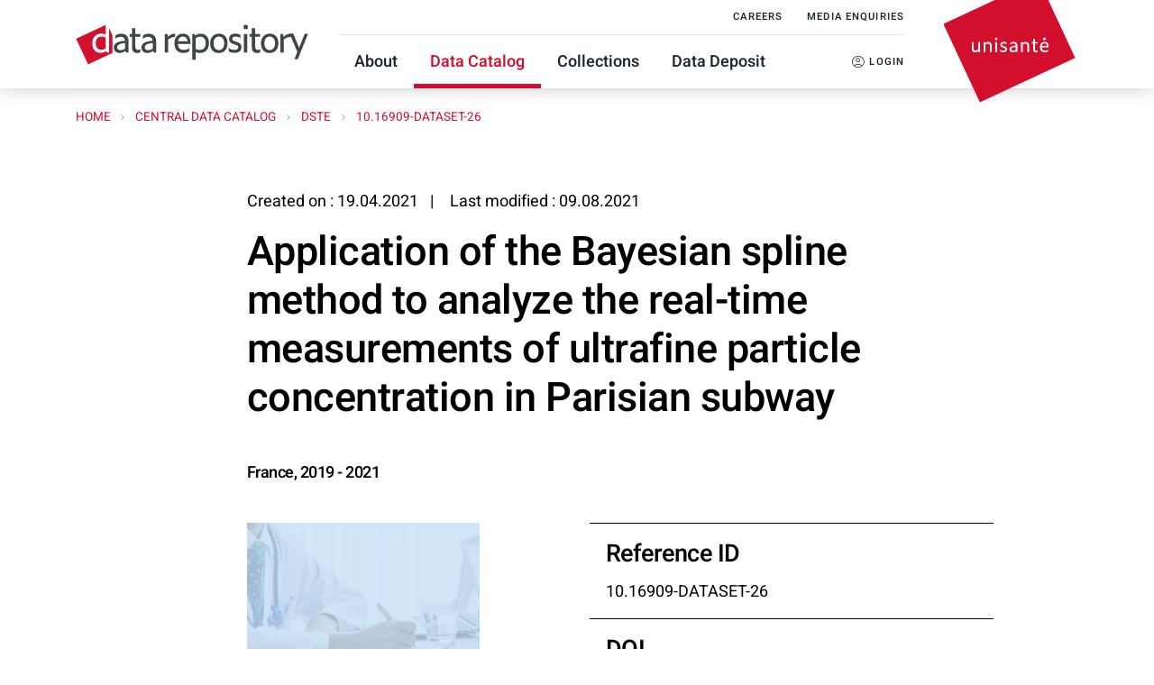

--- FILE ---
content_type: text/html; charset=UTF-8
request_url: https://data.unisante.ch/catalog/30
body_size: 49932
content:
<!DOCTYPE html>
<html lang="en">

<head>
    <meta charset="utf-8">
<meta http-equiv="X-UA-Compatible" content="IE=edge">
<meta name="viewport" content="width=device-width, initial-scale=1">

<title>France - Application of the Bayesian spline method to analyze the real-time measurements of ultrafine particle concentration in Parisian subway - Unisanté Data repository</title>
<link rel="shortcut icon" href="https://data.unisante.ch/themes/unisante/favicon.ico" type="image/vnd.microsoft.icon" />
<link rel="icon" sizes="16x16" type="image/png" href="https://data.unisante.ch/themes/unisante/dist/favicons/favicon-16x16.png">
<link rel="icon" sizes="32x32" type="image/png" href="https://data.unisante.ch/themes/unisante/dist/favicons/favicon-32x32.png">
<link rel="icon" sizes="96x96" type="image/png" href="https://data.unisante.ch/themes/unisante/dist/favicons/favicon-96x96.png">

<link rel="apple-touch-icon" href="https://data.unisante.ch/themes/unisante/dist/favicons/favicon-120x120.png">
<link rel="apple-touch-icon" sizes="152x152" href="https://data.unisante.ch/themes/unisante/dist/favicons/favicon-152x152.png">
<link rel="apple-touch-icon" sizes="167x167" href="https://data.unisante.ch/themes/unisante/dist/favicons/favicon-167x167.png">
<link rel="apple-touch-icon" sizes="180x180" href="https://data.unisante.ch/themes/unisante/dist/favicons/favicon-180x180.png">


<link href="https://data.unisante.ch/themes/unisante/fontawesome/css/all.css" rel="stylesheet">
<link href="https://data.unisante.ch/themes/unisante/css/jquery.mmenu.all.css?v03212019" rel="stylesheet">

<!--<link rel="stylesheet" href="--><!--/css/main.css">-->
<link rel="stylesheet" href="https://data.unisante.ch/themes/unisante/dist/css/style.css?v1">

<link rel="stylesheet" href="https://data.unisante.ch/themes/unisante/css/custom.css?v1">
<link rel="stylesheet" href="https://data.unisante.ch/themes/unisante/css/custom2.css?v1">
<link rel="stylesheet" href="https://data.unisante.ch/themes/unisante/css/variables.css?v07042021">




<script src="https://data.unisante.ch/javascript/jquery/jquery.js"></script>
<script src="https://data.unisante.ch/themes/unisante/dist/js/scripts-nojquery.min.js"></script>
<script src="https://data.unisante.ch/themes/unisante/js/popper.min.js"></script>
<script src="https://data.unisante.ch/themes/unisante/js/bootstrap.min.js"></script>

<meta name="msapplication-TileColor" content="#ffffff">
<meta name="theme-color" content="#ffffff">

<script>
    var CI = {'base_url': 'https://data.unisante.ch/'};

    if (top.frames.length!=0) {
        top.location=self.document.location;
    }

    $(document).ready(function()  {
        /*global ajax error handler */
        $( document ).ajaxError(function(event, jqxhr, settings, exception) {
            if(jqxhr.status==401){
                window.location=CI.base_url+'/auth/login/?destination=catalog/';
            }
            else if (jqxhr.status>=500){
                alert(jqxhr.responseText);
            }
        });

    }); //end-document-ready

</script>


<script type="text/javascript" src="https://data.unisante.ch/javascript/linkify.min.js?v=012026"></script><script type="text/javascript" src="https://data.unisante.ch/javascript/linkify-jquery.min.js?v=012026"></script><script type="text/javascript" src="https://data.unisante.ch/javascript/pym.v1.min.js?v=012026"></script><script type="application/ld+json">
    {
    "@context": "https://schema.org/",
    "@type": "Dataset",
    "name": "Application of the Bayesian spline method to analyze the real-time measurements of ultrafine particle concentration in Parisian subway - France",
    "description": "Abstract\r\n---------------------------\r\n\r\nBackground\nAir pollution in subway environment is a growing concern as it often exceeds WHO recommendations for indoor air quality. Ultrafine particles (UFP), for which there is still no regulation, neither standardized exposure monitoring method, are the strongest contributor to this pollution when the number concentration is used as exposure metric.\nObjectives \nWe aimed to assess the real-time UFP number concentration in the personal breath zone (PBZ) of three types of underground Parisian subway professionals and analyze it using a novel Bayesian spline approach. Consecutively, we investigate the effect of jobs, week days, subway stations, worker location and some events on UFP number concentration. \nMethods \nThe data collection procedure, originating from a longitudinal study, lasted for a total duration of 6 weeks from 7 October 2019 to 15 November 2019, two weeks per type of subway professionals. Time-series were built from the real-time particle number concentration (PNC) measured in the PBZ of professionals during their work-shifts. Complementarily, contextual information expressed as Station, Environment and Event variables were extracted from activity logbooks completed for every work-shift by study technicians. Subsequently, the Bayesian spline approach was applied to model PNC within a Bayesian framework as a function of the latter contextual information. \nResults\nOverall, the Bayesian spline approach seams well suited to model real-time personal PNC data. The model enabled estimating the differences in UFP exposure between subway professionals, between stations, and different locations. Our results suggest that the PNC is higher the closer to the subway tracks with the highest PNC at the subway station platforms. Studied events had a lesser influence, as well as the day of the week\nConclusion\nThe application of the Bayesian spline method to investigate the individual exposure to UFP in the underground subway setting was shown feasible. This method is informative for better documenting the magnitude and variability of UFP exposure and for understanding its determinants in view of its further regulation and control.\r\n\r\nGeographic coverage\r\n---------------------------\r\n\r\nParis, France\r\n\r\nAnalysis unit\r\n---------------------------\r\n\r\nParticle Number Concentration (#/cm3)\r\n\r\nKind of data\r\n---------------------------\r\n\r\nOne script of statistical analysis using R (Suppl_file_1_BUGS_model.R)\nThree csv files:\nThe first one (Suppl_file_2_Summary_airborne_sample.csv) presents the summary statistics of particle number concentration per time-series, sampling type and job. \nThe second file (Suppl_file_3_Summary_PNC_for_Day_Station_Environment_Event.csv) regroups the descriptive summary of Particulate Number Concentration (PNC) for the following variables: days, stations, environments and events.\nFinally, the third file (Suppl_file_4_Bayesian_Spline_coefficient.csv) presents the Summary statistics for coefficients \u03b4 and \u03c3(Day), Summary statistics for coefficients \u03bc\u03b4(Job) and \u03c3\u03b4(job), Summary statistics for coefficients \u03b1(Station) and Summary statistics for coefficients \u03b2(Environments).",
    "url": "https://data.unisante.ch/catalog/30",
    "sameAs": "https://data.unisante.ch/catalog/study/10.16909-DATASET-26",
    "identifier": "10.16909-DATASET-26",
    "includedInDataCatalog": {
        "@type": "DataCatalog",
        "name": "https://data.unisante.ch/"
    },
    "temporalCoverage": "2019-2021",
    "dateCreated": "2021-04-19T10:11:55+02:00",
    "dateModified": "2021-08-09T15:49:29+02:00",
    "spatialCoverage": {
        "@type": "Place",
        "name": "France"
    },
    "keywords": [
        "Subway",
        "Underground workplace",
        "Exposure",
        "Ultrafine particles",
        "Exposure assessment",
        "Bayesian Inference"
    ],
    "creator": [
        {
            "@type": "Organization",
            "name": "Guseva Canu, Irina"
        }
    ],
    "producer": [
        {
            "@type": "Organization",
            "name": "P\u00e9tremand, Remy"
        },
        {
            "@type": "Organization",
            "name": "Pascal Wild"
        },
        {
            "@type": "Organization",
            "name": "Camille Cr\u00e9z\u00e9"
        },
        {
            "@type": "Organization",
            "name": "Guillaume Suarez"
        },
        {
            "@type": "Organization",
            "name": "Sophie Besan\u00e7on"
        },
        {
            "@type": "Organization",
            "name": "Val\u00e9rie Jouannique"
        },
        {
            "@type": "Organization",
            "name": "Am\u00e9lie Debatisse"
        }
    ]
}</script></head>
<body>


    <!-- site header -->
    <header id="main-header" class="sticky-top z-3">
    <div class="container">

        <div class="logo-subsite">
            <a class="subsite-identity-link" href="/" title="Data repository" rel="home">
                <img src="/themes/unisante/dist/images/logos/logo-data-repository.svg" class="img-fluid" alt="Unisanté | Data repository">
            </a>
        </div>

        <div class="menus">

            <div id="nav-mobile" onclick="openCloseNav()"></div>

            <nav class="top-nav">
                <div class="top-header">
                    <div class="top-header-container">
                        <ul class="top-menu">
                            <li>
                                <a href="https://emploi.unisante.ch" title="Careers" target="_blank">Careers</a>
                            </li>
                            <li>
                                <a class="" href="https://www.unisante.ch/medias" title="Media enquiries" target="_blank">Media enquiries</a>
                            </li>
                        </ul>
                    </div>
                </div>
            </nav>


            <nav id="main-subsite-menu">
                <div class="navigation-container">
                    <!-- Start menus -->

        <ul id="subsite-main-menu">
                                                        <li class="item ">
                <a  class="" href="https://data.unisante.ch/about">About</a>
            </li>            
                                                        <li class="item active">
                <a  class="active" href="https://data.unisante.ch/catalog">Data Catalog</a>
            </li>            
                                                        <li class="item ">
                <a  class="" href="https://data.unisante.ch/collections">Collections</a>
            </li>            
                                                        <li class="item ">
                <a  class="" href="https://data.unisante.ch/datadeposit">Data Deposit</a>
            </li>            
        
    </ul>
<!-- Close Menus -->                    <ul id="subsite-main-menu-right" class="simple-list">
                        
<li class="item submenu">
            <a class="connect" href="https://data.unisante.ch/auth/login">
            <span class="icon icon-profile-circle"></span>
            Login        </a>
    </li>
<!-- /row -->
                    </ul>
                </div>
            </nav>
        </div>

        <div class="logo-unisante">
            <a href="https://unisante.ch/" title="Unisanté" rel="home">
                <img src="/themes/unisante/dist/images/logos/logo-unisante-accent.svg" alt="Unisanté | Unisanté">
            </a>
        </div>
    </div>

    <div class="subsite-menu-mobile">
        <div class="main-navigation">
            <nav id="navigation-top">
                <!-- Start menus -->

        <ul id="subsite-main-menu">
                                                        <li class="item ">
                <a  class="" href="https://data.unisante.ch/about">About</a>
            </li>            
                                                        <li class="item active">
                <a  class="active" href="https://data.unisante.ch/catalog">Data Catalog</a>
            </li>            
                                                        <li class="item ">
                <a  class="" href="https://data.unisante.ch/collections">Collections</a>
            </li>            
                                                        <li class="item ">
                <a  class="" href="https://data.unisante.ch/datadeposit">Data Deposit</a>
            </li>            
        
    </ul>
<!-- Close Menus -->            </nav>
            <div>
                <nav id="navigation-bottom">
                    <ul id="account-menu">
                        
<li class="has-sub-menu ">
            <a class="connect" href="https://data.unisante.ch/auth/login">
            <span class="icon icon-profile-circle"></span>
            Login        </a>
    </li>
<!-- /row -->
                    </ul>
                </nav>
            </div>
        </div>
    </div>
</header>

    <div class="breadcrumbs-container">
        <div class="container">
            <nav role="navigation" aria-labelledby="system-breadcrumb" class="breadcrumbs ">
                <ul class="breadcrumbs__item">
                    	                    	                <li class="breadcrumbs__item">
                    <a href="https://data.unisante.ch//">
                        Home                    </a>
                </li>
            
        
                            	                <li class="breadcrumbs__item">
                    <a href="https://data.unisante.ch//catalog">
                        Central Data Catalog                    </a>
                </li>
            
        
                            	                <li class="breadcrumbs__item">
                    <a href="https://data.unisante.ch//catalog/DSTE">
                        DSTE                    </a>
                </li>
            
        
                    
	                         <li class="breadcrumbs__item">
                    <a href="https://data.unisante.ch//catalog/30">
                        10.16909-DATASET-26                    </a>
                </li>
            
        
                            </ul>
            </nav>
        </div>
    </div>

    <!-- page body -->
    <main id="main-content">
        

<span
    id="dataset-metadata-info"
    data-repositoryid="DSTE"
    data-id="30"
    data-idno="10.16909-DATASET-26"
></span>



<style>
    .info-block {
        border-top: 1px solid black;
        padding: 1em;
    }
</style>


<section class="container pb-5">
    <div class="row">
        <div class="col-12 col-xl-8 offset-xl-2 mt-7">
            <p class="meta-info">
                <span class="meta-info__item">Created on : 19.04.2021</span>
                <span class="meta-info__item">Last modified : 09.08.2021</span>
            </p>
            <h1 class="h1">
                <span>Application of the Bayesian spline method to analyze the real-time measurements of ultrafine particle concentration in Parisian subway</span>
                            </h1>

            <h6 class="sub-title float-start" id="dataset-sub-title"><span id="dataset-country">France</span>, <span id="dataset-year">2019 - 2021</span></h6>
        </div>
    </div>

</section>


<section class="container">
    <div class="row">
        <div class="col-12 col-xl-3 offset-xl-2">
                            
                <figure class="">
                    <picture class="">
                        <source srcset="https://data.unisante.ch/files/images/box-menu-600x800px_prof_sante.jpg?v=1628516969" media="(min-width: 800px)">
                        <img src="https://data.unisante.ch/files/images/box-menu-600x800px_prof_sante.jpg?v=1628516969" alt="DSTE" title="Department of occupational and environmental health (DSTE)" class="img-fluid">
                    </picture>
                </figure>
                    </div>
        <div class="col-12 col-xl-5 offset-xl-1 pb-5">
            <div class="info-block">
                <h3 class="font--bold pe-1 mb-4">Reference ID</h3>
                <div>
                    <span>10.16909-DATASET-26</span>
                </div>
            </div>

            
                <div class="info-block">
                    <h3 class="font--bold pe-1 mb-4">DOI</h3>
                    <div>
                                                    <a target="_blank" href="https://doi.org/10.16909/DATASET/26">https://doi.org/10.16909/DATASET/26</a>
                                            </div>
                </div>
            

                            <div class="info-block">
                    <h3 class="font--bold pe-1 mb-4">Producer(s)</h3>
                    <div>
                        <span>Guseva Canu, Irina</span>
                    </div>
                </div>
                        
                                        <div class="info-block">
                    <h3 class="font--bold pe-1 mb-4">Collections</h3>
                    <div>
                                                    <span class="collection">
                                <span class="badge badge--success">Department of occupational and environmental health (DSTE)</span>
                            </span>
                                            </div>
                </div>
            
            <div class="info-block">
                <h3 class="font--bold pe-1 mb-4">Metadata</h3>
                <div>
                            <span class="me-2 link-col">

                                                                    <a href="https://data.unisante.ch/metadata/export/30/ddi" title="DDI Codebook (2.5)" class="tag-item tag-item--default tag-item--sm ">
                                        <span class="tag-item__inner">
                                            <span class="badge badge--primary">
                                                DDI/XML                                            </span>
                                        </span>
                                    </a>
                                
                                <a href="https://data.unisante.ch/metadata/export/30/json" title="JSON" class="tag-item tag-item--default tag-item--sm ">
                                    <span class="tag-item__inner">
                                        <span class="badge badge--primary">
                                            JSON                                        </span>
                                    </span>
                                </a>
                            </span>
                </div>
            </div>
        </div>
    </div>
</section>


<section class="section">
    <div class="container">
        
        <!-- Nav tabs -->
        <div class="tabs-container" id="tabs" role="tablist">
            <ul class="tabs-menu">
                                                                                <li class="tab-link current">
                            <a href="https://data.unisante.ch/catalog/30/study-description#tabs" role="tab" aria-selected="true" tabindex="-1" class="current">
                                Study Description                            </a>
                        </li>
                    
                                                                                                    <li class="tab-link ">
                            <a href="https://data.unisante.ch/catalog/30/related-materials#tabs" role="tab" aria-selected="false" tabindex="-1" class="">
                                Documentation                            </a>
                        </li>
                    
                                                                                <li class="tab-link ">
                            <a href="https://data.unisante.ch/catalog/30/get-microdata#tabs" role="tab" aria-selected="false" tabindex="-1" class="">
                                <span class="get-microdata icon-da-licensed"></span> Data access                            </a>
                        </li>
                    
                                                                            
                <!--review-->
                
            </ul>


            <div tabindex="0" role="tabpanel" id="tab-1" aria-labelledby="tab-1" class="tab-content current ">
	                                <div class="tab-body-no-sidebar-x"><div class="container-fluid study-metadata">
    <div class="row">
        <div class="col-lg-3 d-none d-lg-block">
            <div class="navbar-collapse sticky-top metadata-sidebar-container" style="top:150px;">
            <ul class="navbar-nav flex-column wb--full-width">
                            <li class="nav-item">                    
                    <a class="nav-link" href="#study_desc-title_statement">Identification</a>
                </li>
                            <li class="nav-item">                    
                    <a class="nav-link" href="#study_description-version">Version</a>
                </li>
                            <li class="nav-item">                    
                    <a class="nav-link" href="#study_desc1674579453273">Scope</a>
                </li>
                            <li class="nav-item">                    
                    <a class="nav-link" href="#study_desc1684331110642">Coverage</a>
                </li>
                            <li class="nav-item">                    
                    <a class="nav-link" href="#study_desc1684331430702">Producers and sponsors</a>
                </li>
                            <li class="nav-item">                    
                    <a class="nav-link" href="#study_desc1684332928200">Data collection</a>
                </li>
                            <li class="nav-item">                    
                    <a class="nav-link" href="#study_desc1684335103457">Data Access</a>
                </li>
                            <li class="nav-item">                    
                    <a class="nav-link" href="#study_desc1684335112393">Disclaimer and copyrights</a>
                </li>
                            <li class="nav-item">                    
                    <a class="nav-link" href="#doc_desc-title_statement">Metadata production</a>
                </li>
                        </ul>
            </div>
        </div>
        <div class="col-12 col-lg-9 wb-border-left">
            <div><div class="field-section-container section-identification pb-3"><h2 class="h3 field-section" id="study_desc-title_statement">Identification</h2><div class="section-content"><div class="mb-5 field field-study_desc.title_statement.idno">
    <div class="fw-bold field-title">Survey ID number</div>
    <div class="field-value">
                                    <span><p>10.16909-DATASET-26</p></span>
            
            </div>
</div>
<div class="mb-5 field field-study_desc.title_statement.title">
    <div class="fw-bold field-title">Title</div>
    <div class="field-value">
                                    <span><p>Application of the Bayesian spline method to analyze the real-time measurements of ultrafine particle concentration in Parisian subway</p></span>
            
            </div>
</div>
<div class="mb-5 field field-study_desc.title_statement.translated_title">
    <div class="fw-bold field-title">Translated Title</div>
    <div class="field-value">
                                    <span><p>Application de la méthode bayésienne avec splines pour analyser les mesures en temps réel de la concentration de particules ultrafines dans le métro parisien</p></span>
            
            </div>
</div>
<div class="table-responsive field field-study_desc_study_info_nation">
    <div class="fw-bold field-title">Country</div>
<div class="">
    <div class="main-table">
        <table class="table table-sm table-bordered table-striped table-condensed xsl-table table-grid ">
            <tr>
                        <th>Name</th>
                        <th>Country code</th>
                    </tr>
            <tr>
                            <td>            
                                                France                                    </td>
                            <td>            
                                                FR                                    </td>
            </tr>
        
</table>
    </div>
</div>
</div>

<div class="mb-5 field field-study_desc.study_info.abstract">
    <div class="fw-bold field-title">Abstract</div>
    <div class="field-value">
                                    <span><p>Background<br />
Air pollution in subway environment is a growing concern as it often exceeds WHO recommendations for indoor air quality. Ultrafine particles (UFP), for which there is still no regulation, neither standardized exposure monitoring method, are the strongest contributor to this pollution when the number concentration is used as exposure metric.<br />
Objectives<br />
We aimed to assess the real-time UFP number concentration in the personal breath zone (PBZ) of three types of underground Parisian subway professionals and analyze it using a novel Bayesian spline approach. Consecutively, we investigate the effect of jobs, week days, subway stations, worker location and some events on UFP number concentration.<br />
Methods<br />
The data collection procedure, originating from a longitudinal study, lasted for a total duration of 6 weeks from 7 October 2019 to 15 November 2019, two weeks per type of subway professionals. Time-series were built from the real-time particle number concentration (PNC) measured in the PBZ of professionals during their work-shifts. Complementarily, contextual information expressed as Station, Environment and Event variables were extracted from activity logbooks completed for every work-shift by study technicians. Subsequently, the Bayesian spline approach was applied to model PNC within a Bayesian framework as a function of the latter contextual information.<br />
Results<br />
Overall, the Bayesian spline approach seams well suited to model real-time personal PNC data. The model enabled estimating the differences in UFP exposure between subway professionals, between stations, and different locations. Our results suggest that the PNC is higher the closer to the subway tracks with the highest PNC at the subway station platforms. Studied events had a lesser influence, as well as the day of the week<br />
Conclusion<br />
The application of the Bayesian spline method to investigate the individual exposure to UFP in the underground subway setting was shown feasible. This method is informative for better documenting the magnitude and variability of UFP exposure and for understanding its determinants in view of its further regulation and control.</p></span>
            
            </div>
</div>
<div class="mb-5 field field-study_desc.study_info.data_kind">
    <div class="fw-bold field-title">Kind of Data</div>
    <div class="field-value">
                                    <span><p>One script of statistical analysis using R (Suppl_file_1_BUGS_model.R)<br />
Three csv files:<br />
The first one (Suppl_file_2_Summary_airborne_sample.csv) presents the summary statistics of particle number concentration per time-series, sampling type and job.<br />
The second file &amp;#40;Suppl_file_3_Summary_PNC_for_Day_Station_Environment_Event.csv&amp;#41; regroups the descriptive summary of Particulate Number Concentration (PNC) for the following variables: days, stations, environments and events.<br />
Finally, the third file &amp;#40;Suppl_file_4_Bayesian_Spline_coefficient.csv&amp;#41; presents the Summary statistics for coefficients δ and σ(Day), Summary statistics for coefficients μδ(Job) and σδ(job), Summary statistics for coefficients α(Station) and Summary statistics for coefficients β(Environments).</p></span>
            
            </div>
</div>
<div class="mb-5 field field-study_desc.study_info.analysis_unit">
    <div class="fw-bold field-title">Unit of Analysis</div>
    <div class="field-value">
                                    <span><p>Particle Number Concentration (#/cm3)</p></span>
            
            </div>
</div>
</div></div><div class="field-section-container section-version pb-3"><h2 class="h3 field-section" id="study_description-version">Version</h2><div class="section-content"><div class="mb-5 field field-study_desc.version_statement.version">
    <div class="fw-bold field-title">Version Description</div>
    <div class="field-value">
                                    <span><p>Version 1.0</p></span>
            
            </div>
</div>
<div class="mb-5 field field-study_desc.version_statement.version_date">
    <div class="fw-bold field-title">Version Date</div>
    <div class="field-value">
                                    <span><p>2021-04-19</p></span>
            
            </div>
</div>
</div></div><div class="field-section-container section-scope pb-3"><h2 class="h3 field-section" id="study_desc1674579453273">Scope</h2><div class="section-content"><div class="field-study_desc.study_info.keywords pb-3">
        <div class="fw-bold field-title">Keywords</div>
        <div class="field-value">
                            <span class="badge badge--primary">Subway</span>
                            <span class="badge badge--primary">Underground workplace</span>
                            <span class="badge badge--primary">Exposure</span>
                            <span class="badge badge--primary">Ultrafine particles</span>
                            <span class="badge badge--primary">Exposure assessment</span>
                            <span class="badge badge--primary">Bayesian Inference</span>
                    </div>
</div>
</div></div><div class="field-section-container section-coverage pb-3"><h2 class="h3 field-section" id="study_desc1684331110642">Coverage</h2><div class="section-content"><div class="mb-5 field field-study_desc.study_info.geog_coverage">
    <div class="fw-bold field-title">Geographic Coverage</div>
    <div class="field-value">
                                    <span><p>Paris, France</p></span>
            
            </div>
</div>
</div></div><div class="field-section-container section-producers_sponsors pb-3"><h2 class="h3 field-section" id="study_desc1684331430702">Producers and sponsors</h2><div class="section-content"><div class="table-responsive field field-study_desc_authoring_entity">
    <div class="fw-bold field-title">Primary investigators</div>
<div class="">
    <div class="main-table">
        <table class="table table-sm table-bordered table-striped table-condensed xsl-table table-grid ">
            <tr>
                        <th>Name</th>
                        <th>Affiliation</th>
                    </tr>
            <tr>
                            <td>            
                                                Guseva Canu, Irina                                    </td>
                            <td>            
                                                Center for Primary Care and Public Health (Unisanté), Department of occupational and environmental health (DSTE)                                    </td>
            </tr>
        
</table>
    </div>
</div>
</div>

<div class="table-responsive field field-study_desc_production_statement_producers">
    <div class="fw-bold field-title">Producers</div>
<div class="">
    <div class="main-table">
        <table class="table table-sm table-bordered table-striped table-condensed xsl-table table-grid ">
            <tr>
                        <th>Name</th>
                        <th>Affiliation</th>
                        <th>Role</th>
                    </tr>
            <tr>
                            <td>            
                                                Pétremand, Remy                                    </td>
                            <td>            
                                                Center for Primary Care and Public Health (Unisanté), Department of occupational and environmental health (DSTE)                                    </td>
                            <td>            
                                                Investigator, first author                                    </td>
            </tr>
        <tr>
                            <td>            
                                                Pascal Wild                                    </td>
                            <td>            
                                                Center for Primary Care and Public Health (Unisanté), Department of occupational and environmental health (DSTE)                                    </td>
                            <td>            
                                                Investigator, co-author                                    </td>
            </tr>
        <tr>
                            <td>            
                                                Camille Crézé                                    </td>
                            <td>            
                                                Center for Primary Care and Public Health (Unisanté), Department of occupational and environmental health (DSTE)                                    </td>
                            <td>            
                                                Investigator, co-author                                    </td>
            </tr>
        <tr>
                            <td>            
                                                Guillaume Suarez                                    </td>
                            <td>            
                                                Center for Primary Care and Public Health (Unisanté), Department of occupational and environmental health (DSTE)                                    </td>
                            <td>            
                                                Investigator, co-author                                    </td>
            </tr>
        <tr>
                            <td>            
                                                Sophie Besançon                                    </td>
                            <td>            
                                                Régie autonome des transports parisiens (RATP)                                    </td>
                            <td>            
                                                Investigator, co-author                                    </td>
            </tr>
        <tr>
                            <td>            
                                                Valérie Jouannique                                    </td>
                            <td>            
                                                Régie autonome des transports parisiens (RATP)                                    </td>
                            <td>            
                                                Investigator, co-author                                    </td>
            </tr>
        <tr>
                            <td>            
                                                Amélie Debatisse                                    </td>
                            <td>            
                                                Régie autonome des transports parisiens (RATP)                                    </td>
                            <td>            
                                                Investigator, co-author                                    </td>
            </tr>
        
</table>
    </div>
</div>
</div>

<div class="table-responsive field field-study_desc_production_statement_funding_agencies">
    <div class="fw-bold field-title">Funding Agency/Sponsor</div>
<div class="">
    <div class="main-table">
        <table class="table table-sm table-bordered table-striped table-condensed xsl-table table-grid ">
            <tr>
                        <th>Name</th>
                    </tr>
            <tr>
                            <td>            
                                                Center for Primary Care and Public Health                                    </td>
            </tr>
        <tr>
                            <td>            
                                                Régie autonome des transports parisiens                                    </td>
            </tr>
        
</table>
    </div>
</div>
</div>

</div></div><div class="field-section-container section-data_collection pb-3"><h2 class="h3 field-section" id="study_desc1684332928200">Data collection</h2><div class="section-content"><div class="table-responsive field field-study_desc_study_info_coll_dates">
    <div class="fw-bold field-title">Dates of Data Collection</div>
<div class="">
    <div class="main-table">
        <table class="table table-sm table-bordered table-striped table-condensed xsl-table table-grid ">
            <tr>
                        <th>Start</th>
                        <th>End</th>
                    </tr>
            <tr>
                            <td>            
                                                2019-09-01                                    </td>
                            <td>            
                                                2021-03-30                                    </td>
            </tr>
        
</table>
    </div>
</div>
</div>

</div></div><div class="field-section-container section-access_policy pb-3"><h2 class="h3 field-section" id="study_desc1684335103457">Data Access</h2><div class="section-content"><div class="table-responsive field field-study_desc_data_access_dataset_use_contact">
    <div class="fw-bold field-title">Access authority</div>
<div class="">
    <div class="main-table">
        <table class="table table-sm table-bordered table-striped table-condensed xsl-table table-grid ">
            <tr>
                        <th>Name</th>
                        <th>Affiliation</th>
                        <th>Email</th>
                    </tr>
            <tr>
                            <td>            
                                                Racine, Céline (Repository manager)                                    </td>
                            <td>            
                                                Center for Primary Care and Public Health (Unisanté), University of Lausanne, Switzerland                                    </td>
                            <td>            
                                                dfri.data@unisante.ch                                    </td>
            </tr>
        
</table>
    </div>
</div>
</div>

<div class="mb-5 field field-study_desc.data_access.dataset_use.cit_req">
    <div class="fw-bold field-title">Citation requirements</div>
    <div class="field-value">
                                    <span><p>Rémy Pétremand, Pascal Wild, Guillaume Suarez, Sophie Besançon, Valérie Jouannique, Amélie Debatisse, Guseva Canu, Irina. Application of the Bayesian spline method to analyze the real-time measurements of ultrafine particle concentration in Parisian subway. Supplementary material files. Center for Primary Care and Public Health (Unisanté), University of Lausanne, Switzerland. Version 1.0 of the licensed dataset (April 2021), provided by the Unisanté Research Data Repository. DOI:10.16909/DATASET/26</p></span>
            
            </div>
</div>
</div></div><div class="field-section-container section-disclaimer_copyright pb-3"><h2 class="h3 field-section" id="study_desc1684335112393">Disclaimer and copyrights</h2><div class="section-content"><div class="mb-5 field field-study_desc.data_access.dataset_use.disclaimer">
    <div class="fw-bold field-title">Disclaimer</div>
    <div class="field-value">
                                    <span><p>The user of the data acknowledges that the original collector of the data, the authorized distributor of the data, and the relevant funding agency bear no responsibility for use of the data or for interpretations or inferences based upon such uses.</p></span>
            
            </div>
</div>
<div class="mb-5 field field-study_desc.production_statement.copyright">
    <div class="fw-bold field-title">Copyright</div>
    <div class="field-value">
                                    <span><p>(c) 2021, Center for Primary Care and Public Health (Unisanté), University of Lausanne, Switzerland and Régie autonome des transports parisiens (RATP)</p></span>
            
            </div>
</div>
</div></div></div><div><div class="field-section-container section-metadata_production pb-3"><h2 class="h3 field-section" id="doc_desc-title_statement">Metadata production</h2><div class="section-content"><div class="mb-5 field field-doc_desc.idno">
    <div class="fw-bold field-title">DDI Document ID</div>
    <div class="field-value">
                                    <span><p>10.16909-DATASET-26</p></span>
            
            </div>
</div>
<div class="table-responsive field field-doc_desc_producers">
    <div class="fw-bold field-title">Producers</div>
<div class="">
    <div class="main-table">
        <table class="table table-sm table-bordered table-striped table-condensed xsl-table table-grid ">
            <tr>
                        <th>Name</th>
                        <th>Role</th>
                    </tr>
            <tr>
                            <td>            
                                                Center for Primary Care and Public Health (Unisanté), University of Lausanne, Switzerland                                    </td>
                            <td>            
                                                Data publisher                                    </td>
            </tr>
        
</table>
    </div>
</div>
</div>

<div class="field-section-container section-metadata version pb-3"><h2 class="h3 field-section" id="doc_description1684333414594">Metadata version</h2><div class="section-content"><div class="mb-5 field field-doc_desc.version_statement.version">
    <div class="fw-bold field-title">DDI Document version</div>
    <div class="field-value">
                                    <span><p>Version 1.0 (December 2020)</p></span>
            
            </div>
</div>
</div></div></div></div></div>        </div>
    </div>
</div>

<script>
    $(function() {
        $(".study-metadata").linkify();
    });


    // Open first metadata-container study-desc-section.
    // Sélectionnez toutes les sections .section-content.
    var sectionsContent = $(".field-section-container .section-content");
    sectionsContent.hide();

    var sectionContent = $(".field-section-container:first .section-content");
    sectionContent.show();

    // Sélectionnez tous les éléments h2 à l'intérieur des div avec la classe study-desc-section.
    $(".field-section-container h2").click(function() {
        // Trouvez la section-content qui est un frère de l'élément h2 cliqué.
        var sectionContent = $(this).siblings(".section-content");

        // Inversez l'état d'affichage de section-content.
        sectionContent.slideToggle();
    });

    // On click on navbar-nav left.
    $("ul.navbar-nav a").click(function() {

        // Get anchor (ex: "#metadata-identification").
        var link = $(this).attr("href");
        console.log(link);
        var targetAnchor = link.substring(link.indexOf("#")+1);

        // Get element by ID.
        var targetSection = $('#'+targetAnchor);
        console.log('to: ');
        console.log(targetSection);
        var sectionContent = targetSection.siblings(".section-content");

        // set down.
        sectionContent.slideDown();

    });

</script>    

<style>

/*.study-metadata h2{
    border-bottom:1px solid #e8e8e8;
    padding-bottom:5px;
    margin-bottom:25px;
    padding-top:20px;
}
.study-metadata .field-title{
    text-transform: uppercase;
    margin-top:15px;
    font-weight:bold;
}

.study-metadata h4.field-title{
    margin-top:0px;
}
*/
.field-section-container .field-section-container h2{
    font-size:22px;
}

.badge-tags{
    font-size:14px!important;
}
</style></div>
	                        </div>
        <!-- end nav tabs -->
        </div>
    </div>
</section>


<section class="section mt-8 mb-7">
    <div class="container">
	    	                <a href="https://data.unisante.ch/catalog/30/pdf-documentation" title="Study description in PDF" class="badge badge-primary">
               Study description in PDF            </a><br><br>
	    
        <a class="btn btn--secondary" href="https://data.unisante.ch/catalog">
            Back to Catalog        </a>

    </div>
</section>



<!--survey summary resources-->
<script>
    function toggle_resource(element_id){
        $("#"+element_id).parent(".resource").toggleClass("active");
        $("#"+element_id).toggle();
    }

    $(document).ready(function () {
        bind_behaviours();

        $(".show-datafiles").click(function(){
            $(".data-files .hidden").removeClass("hidden");
            $(".show-datafiles").hide();
            return false;
        });

        //setup bootstrap scrollspy
        $("body").attr('data-spy', 'scroll');
        $("body").attr('data-target', '#dataset-metadata-sidebar');
        $("body").attr('data-offset', '0');
        $("body").scrollspy('refresh');

    });

    function bind_behaviours() {
        //show variable info by id
        $(".resource-info").unbind('click');
        $(".resource-info").click(function(){
            if($(this).attr("id")!=''){
                toggle_resource('info_'+$(this).attr("id"));
            }
            return false;
        });
    }
</script><!--        <div class="back-to-top-wrapper"><a href="#main-header" aria-label="Scroll to top" class="back-to-top-btn back-to-top-btn--outline back-to-top-btn--fixed "><svg viewBox="0 0 24 24" xmlns="http://www.w3.org/2000/svg" class="back-to-top-btn__icon icon icon--base icon--ChevronUp "><path xmlns="http://www.w3.org/2000/svg" d="m19.044 14.731-6.669-3.85-6.669 3.85-.375-.649 7.044-4.067 7.044 4.067z"></path></svg></a></div>-->
    </main>

    <!-- page footer -->
    <footer role="contentinfo" id="footer-subsite" class="footer-subsite">
    <div class="footer-subsite__content">
        <div class="container">

            <div class="row d-flex">
                <div class="col-6">
                    <a href="https://data.unisante.ch" title="Site data repository Unisanté" class="footer__unisante__logo_link footer__unisante__logo_link--website">
                        <img class="footer-subsite__img footer-subsite__img--website" src="/themes/unisante/dist/images/logos/logo-data-repository.svg" alt="Logo Data repository Unisanté" title="Data repository">
                    </a>
                </div>
                <div class="col-6 text-end">
                    <a href="https://www.unisante.ch" title="Visitez le site Unisante.ch" class="footer__unisante__logo_link footer__unisante__logo_link--unisante">
                        <img class="footer-subsite__img footer-subsite__img--unisante" src="/themes/unisante/dist/images/logos/logo-accent-footer.svg" alt="Logo Unisanté" title="Unisanté">
                    </a>
                </div>
            </div>

            <div class="row justify-content-between footer__dynamic_content">
                <div class="col-12 col-sm-6 offset-sm-3 offset-lg-0 col-lg-3 mt-5 mt-lg-0 text-center text-lg-start">
                    <div class="footer__column_title">Center for Primary Care and Public Health (Unisanté), University of Lausanne, Switzerland</div>
                    <p>Route de la Corniche 21<br>1010 Lausanne<br>Switzerland</p> <a href="mailto:udd.data@unisante.ch" class="btn btn--secondary">Contact us</a>
                </div>

                <div class="col-12 col-sm-6 offset-sm-3 offset-lg-0 col-lg-3 mt-5 mt-lg-0 text-center text-lg-start">

                    <div class="footer-social-networks">

                        <div class="footer-social-network__title">
                            Follow us
                        </div>

                        <div class="footer-social-network__content">
                            <a class="footer-social-network__link" href="https://www.instagram.com/unisantevd/?hl=fr" title="Instagram">
                                <span class="footer-social-network__icon icon-instagram"></span>
                            </a>
                            <a class="footer-social-network__link" href="https://www.linkedin.com/company/unisantelausanne" title="Linkedin">
                                <span class="footer-social-network__icon icon-linkedin"></span>
                            </a>
                            <a class="footer-social-network__link" href="https://www.facebook.com/UnisanteVD" title="Facebook">
                                <span class="footer-social-network__icon icon-facebook"></span>
                            </a>
                            <a class="footer-social-network__link" href="https://www.youtube.com/channel/UC5r9DTAs18cX_-40tyERHsA" title="YouTube">
                                <span class="footer-social-network__icon icon-player-youtube"></span>
                            </a>
                        </div>

                    </div>
                </div>
            </div>
        </div>
    </div>

    <div class="footer__sub-content">
        <div class="container footer__sub-content__container">
            <p class="footer__sub-content__copyright">© 2026 Unisanté, All rights reserved.</p>
        </div>
    </div>

</footer>

</body>

</html>

--- FILE ---
content_type: text/css
request_url: https://data.unisante.ch/themes/unisante/css/custom.css?v1
body_size: 29977
content:
@charset "UTF-8";
/**** Mixin utilisé pour le site des cours santé (gestion des thème de couleurs des catégories de cours) ****/
/***** REPLACE BY box-shadow-generator *****/
/***** END *****/
[id] {
  scroll-margin-top: 6em;
}

/* ========= MISC =========== */
/**** data access icons ****/
.icon-da-data_enclave {
  background: url("../images/custom-policy-round-32x32.svg") no-repeat 0 2px;
  width: 12px;
  height: 14px;
  display: inline-block;
  background-size: 12px;
}

.icon-da-direct {
  background: url("../images/direct-download-32.svg") no-repeat 0 2px;
  width: 12px;
  height: 14px;
  display: inline-block;
  background-size: 12px;
}

.icon-da-open {
  background: url("../images/open-data-32.svg") no-repeat 0 2px;
  width: 12px;
  height: 14px;
  display: inline-block;
  background-size: 12px;
}

.icon-da-public {
  background: url("../images/public-use-round-32x32.svg") no-repeat 0 2px;
  width: 12px;
  height: 14px;
  display: inline-block;
  background-size: 12px;
}

.icon-da-licensed {
  background: url("../images/licensed-round-32x32.svg") no-repeat 0 2px;
  width: 12px;
  height: 14px;
  display: inline-block;
  background-size: 12px;
}

.icon-da-remote {
  background: url("../images/external-round-32x32.svg") no-repeat 0 2px;
  width: 12px;
  height: 14px;
  display: inline-block;
  background-size: 12px;
}

.icon-da-data_na,
.icon-da- {
  background: url("../images/not-available-round-32x32.svg") no-repeat 0 2px;
  width: 12px;
  height: 14px;
  display: inline-block;
  background-size: 12px;
}

.filters-container .sidebar-filter {
  padding-bottom: 20px;
}

.icon-toggle,
.icon-collapsed,
.icon-expand {
  font-family: "Font Awesome 5 Free" !important;
  font-weight: 900;
}

.list-ul li::before, ul li::before {
  content: none;
}

.items-per-page span {
  text-decoration: underline;
  cursor: pointer;
  color: #4d8baf;
}

.badge i {
  padding-left: 9px;
  margin-top: -3px;
}

subsite-navbar .nav-item > .link.active-trail::before, .subsite-navbar .nav-item > .link.active::before {
  background: #d20f2c;
}

.btn--border {
  border: 1px solid;
}

.btn--fix {
  margin-top: 9px;
}

ul.tabs a {
  text-decoration: none;
}

.form-group.form-group {
  margin-top: 10px;
}

table.table--valign tr td, table.table--valign tr th {
  vertical-align: middle;
}
table.table--valign label {
  margin: 0;
}

table tr th > a {
  color: #1a272f;
}
table tr td > a {
  color: #d20f2c;
}

.navbar-collapse .navbar-nav .nav-item {
  margin-bottom: 0.2em;
}
.navbar-collapse .navbar-nav .nav-item a.btn--desc {
  text-decoration: none;
  display: inline-flex;
  align-items: center;
  padding: 1rem;
  line-height: 1.25;
  border-radius: 0.125rem;
}

/*----------------------------------------*\
  Meta Info
\*----------------------------------------*/
.meta-info {
  font-size: 0.875rem;
}

@media (min-width: 1280px) {
  .meta-info {
    font-size: 1rem;
  }
}
@media (min-width: 1920px) {
  .meta-info {
    font-size: 1.125rem;
  }
}
.meta-info__item:not(:last-child):after {
  content: "|";
  padding-left: 0.5rem;
  padding-right: 0.5rem;
}

@media (min-width: 1024px) {
  .meta-info__item:not(:last-child):after {
    padding-left: 0.75rem;
    padding-right: 0.75rem;
  }
}
/*----------------------------------------*\
  Download Item
\*----------------------------------------*/
.abstract {
  display: none;
  margin-bottom: 10px;
  margin-top: 10px;
}

.resource {
  border-bottom: 1px solid;
}

.resource-info {
  cursor: pointer;
}

.resources fieldset {
  margin-bottom: 2em;
}

.resources .resource .icon-collapsed {
  display: none;
}

.resources .active .icon-collapsed {
  display: inline-block;
}

.resources .active .icon-expand {
  display: none;
}

.download-item {
  display: flex;
  width: 100%;
  padding-left: 0px;
  padding-bottom: 1rem;
  padding-top: 1rem;
  border-bottom-width: 1px;
  border-color: var(--color-secondary-200);
  text-align: left;
  color: inherit;
  text-decoration-line: none;
}

/* override general styling for links in main */
.bg--secondary-50 .download-item {
  border-color: var(--color-secondary-300);
}

.accordion .download-item:last-of-type {
  margin-bottom: 1rem;
  border-bottom-width: 0px;
}

.download-item__icon {
  margin-top: -0.25rem;
  margin-bottom: -0.25rem;
  margin-left: -0.25rem;
  padding-right: 0.25rem;
}

@media (min-width: 768px) {
  .download-item__icon {
    padding-right: 0.5rem;
  }
}
.download-item__icon {
  color: var(--color-primary-600);
  height: 1.75rem;
}

@media (min-width: 768px) {
  .download-item__icon {
    height: 2rem;
  }
}
@media (min-width: 1024px) {
  .download-item__icon {
    height: 2.25rem;
  }
}
.download-item__meta-info {
  padding-top: 0.75rem;
}

.download-item__meta-divider {
  padding-left: 0.75rem;
  padding-right: 0.75rem;
}

.survey-row {
  padding: 1.5rem;
  border: 1px solid transparent;
}

.survey-row.pb-3 {
  padding-bottom: 1.5rem !important;
}

.survey-row.border-bottom {
  /* border-bottom: 1px solid transparent !important; */
  border-radius: 0;
}

.survey-row .study-idno {
  color: var(--wbg-lightgray) !important;
  font-size: 0.8rem;
}

.survey-row .survey-stats {
  color: var(--wbg-lightgray);
}

.citation-row .study-country,
.citation-row .sub-title,
.citation-row .owner-collection,
.citation-row .survey-stats,
.survey-row .study-country,
.survey-row .sub-title,
.survey-row .owner-collection,
.survey-row .survey-stats {
  margin: 0.5rem auto;
}

.survey-row .owner-collection .coll-sep {
  color: #dee2e6;
}

.survey-row.wb-featured {
  /* opacity: 1;
  background-color: var(--color-highlight-bg);
  border: 1px solid var(--color-highlight) !important; */
  padding-left: 45px;
  border-bottom: 0px !important;
  margin-bottom: 0px !important;
}

.survey-row:hover {
  /*background: none;*/
  /* opacity: .9; */
}

.survey-row.wb-featured .wb-featured-mark {
  /* position: absolute;
  bottom: 1rem;
  right: 1.5rem;
  z-index: 100; */
  font-size: 0.9rem;
  padding: 0.5rem;
  margin-bottom: 1.5rem;
  margin-left: -25px;
}

.survey-row.wb-featured .wb-featured-mark > i {
  margin-right: 0.5rem;
}

.wb-card-title a > i {
  line-height: 1.2;
  margin-right: 0.3rem;
  margin-left: -1.5rem;
}

/* Make button, badges and rest element look alike within this area */
.wb-license-classification {
  display: flex;
  flex-direction: row;
  align-items: center;
}

.wb-license-classification .btn-sm,
.wb-license-classification .badge,
.wb-license-classification .btn-data-access {
  padding: 0.25rem 0.5rem !important;
  font-size: 0.8rem;
  line-height: 1rem;
}

.wb-license-classification .btn,
.wb-license-classification .wb-badge {
  display: flex;
  flex-direction: row;
  flex-wrap: nowrap;
  align-items: center;
  border: 1px solid #495057;
  font-weight: normal;
}

.wb-license-classification .btn > i {
  width: 13px;
  height: 13px;
  background-size: 13px;
  background-position: 0 0;
  margin-right: 0.25rem;
}

.wb-license-classification .entry-flags {
  display: flex;
}

.wb-license-classification .entry-flags > * {
  margin-right: 0.5rem;
}

/* Icon Bagdes */
.badge.wb-badge-icon {
  display: block;
  width: 24px;
  height: 24px;
  background-size: 24px;
}

.wb-badge-api {
  background: url(../images/icons/api.svg) 0 0 no-repeat;
}

.wb-col-media {
  justify-content: right;
  display: flex;
}

.wb-col-media > * {
  flex-grow: 1;
}

/*
 * License buttons
 * TODO: Collect all the licenses
 * TODO: Use the color from the Icon see #201
 */
/*
.btn-data-license-remote,
.btn-data-license-remote:hover {
  color: $color-gray-white;
  background-color: var(--color-button-primary);
  border-color: var(--color-button-primary);
}

.btn-data-license-data_na,
.btn-data-license-data_na:hover {
  color: $color-gray-white;
  background-color: var(--color-button-danger);
  border-color: var(--color-button-danger);
}

.btn-data-license-licensed,
.btn-data-license-licensed:hover {
  color: $color-gray-white;
  background-color: var(--color-button-warning);
  border-color: var(--color-button-warning);
}

.btn-data-license-open,
.btn-data-license-open:hover {
  color: $color-gray-white;
  background-color: var(--color-button-accent-01);
  border-color: var(--color-button-accent-01);
}

.btn-data-license-direct,
.btn-data-license-direct:hover {
  color: $color-gray-white;
  background-color: var(--color-button-accent-04);
  border-color: var(--color-button-accent-04);
}

.btn-data-license-public,
.btn-data-license-public:hover {
  color: $color-gray-white;
  background-color: var(--color-button-accent-03);
  border-color: var(--color-button-accent-03);
}
*/
.btn.btn-data-access > i,
.badge.wb-data-access > i {
  width: 17px;
  height: 17px;
  background-size: 13px;
  background-position: 2px 2px;
  margin-right: 0.5rem;
  background-color: #ffffff;
  border-radius: 3px;
}

.wb-badge-outline.wb-badge-data-class,
.wb-badge-outline.wb-badge-data-class:hover {
  color: var(--wbg-gray);
  border-color: var(--wbg-gray);
  font-weight: normal;
}

.wb-badge-outline.wb-badge-data-class.wb-badge-data-class-public,
.wb-badge-outline.wb-badge-data-class.wb-badge-data-class-public:hover {
  color: var(--color-button-accent-01);
  border-color: var(--color-button-accent-01);
}

.wb-badge-outline.wb-badge-data-class.wb-badge-data-class-official,
.wb-badge-outline.wb-badge-data-class.wb-badge-data-class-official:hover {
  color: var(--color-button-accent-03);
  border-color: var(--color-button-accent-03);
}

.wb-badge-outline.wb-badge-data-class.wb-badge-data-class-confidential,
.wb-badge-outline.wb-badge-data-class.wb-badge-data-class-confidential:hover {
  color: var(--color-button-accent-04);
  border-color: var(--color-button-accent-04);
}

.wb-license-classification > *:not(:first-child) {
  margin-left: 0.5rem;
}

.catalog-search-container .search-nav-tabs .nav-item .active {
  background-color: transparent;
  border: 0px;
  border-bottom: 3px solid red;
}

.catalog-search-container .dataset-type-label {
  text-transform: uppercase;
  color: gray;
  font-size: 10px;
  border: 1px solid gainsboro;
  padding: 3px;
  font-weight: normal !important;
}

.catalog-search-container #catalog-search-form {
  margin-top: 50px;
}

.catalog-search-container .search-box-container {
  position: relative;
}

.catalog-search-container .clear-search-button {
  position: absolute;
  right: 140px;
  top: 12px;
  z-index: 999;
  display: none;
}

.catalog-search-container .nav-tabs-auto-overflow {
  overflow-x: auto;
  overflow-y: hidden;
  display: -webkit-box;
  display: -moz-box;
  flex-wrap: nowrap;
}

.catalog-search-container .nav-tabs-auto-overflow > li {
  float: none;
}

.catalog-search-container .filters-container {
  width: 95%;
}

.catalog-search-container .navbar-toggler-filter,
.catalog-search-container .navbar-expand-filters {
  padding: 0px;
}

.catalog-search-container .btn-search-submit {
  padding-left: 30px;
  padding-right: 30px;
}

.catalog-search-container .type-count,
.catalog-search-container .type-count-all {
  color: #6c757d;
  display: block;
  font-weight: normal;
  margin-left: 17px;
}

.catalog-search-container .search-nav-tabs .nav-link {
  padding-bottom: 0px;
}

/* Chrome/Opera/Safari */
.catalog-search-container #search-keywords::-webkit-input-placeholder {
  color: #dee2e6;
}

/* Firefox 19+ */
.catalog-search-container #search-keywords::-moz-placeholder {
  color: #dee2e6;
}

/* IE 10+ */
.catalog-search-container #search-keywords:-ms-input-placeholder {
  color: #dee2e6;
}

/* Firefox 18- */
.catalog-search-container #search-keywords:-moz-placeholder {
  color: #dee2e6;
}

.catalog-search-container .round-bg {
  display: inline-block;
  border-radius: 60px !important;
  box-shadow: 0px 0px 2px #999;
  padding: 0.5em 0.6em;
  font-size: 25px;
}

.catalog-search-container .count {
  color: gray;
  font-size: smaller;
  display: inline;
}

.catalog-search-container .sidebar-filter .form-check-input {
  margin-top: 0.25rem;
}

.catalog-search-container .lnk-filter-all {
  color: #4d8baf;
  font-size: small;
  cursor: pointer;
}

.catalog-search-container .lnk-filter-all:hover {
  color: black;
}

.catalog-search-container .lnk-filter-reset {
  position: relative;
  cursor: pointer;
  color: #ffffff;
}
.catalog-search-container .lnk-filter-reset i {
  top: 2px;
  position: relative;
}
.catalog-search-container .lnk-filter-reset:hover {
  color: #d20f2c;
}

.catalog-search-container .fa-stack {
  font-size: 2em;
  color: #e5e5e5;
}

.catalog-search-container .collapsed .icon-expanded {
  display: none;
}

.catalog-search-container .collapsed .icon-collapsed {
  display: inherit;
}

.catalog-search-container .icon-collapsed {
  display: none;
}

.catalog-search-container .study-idno {
  color: gray;
  font-size: 12px;
}

.catalog-search-container .wb-card-title a:hover {
  text-decoration: none;
}

.catalog-search-container .variable-search .vrow {
  font-size: medium;
}

.catalog-search-container .variable-search .vrow .var-subtitle {
  color: gray;
  font-size: small;
}

.catalog-search-container .study-view-toggle a:hover,
.catalog-search-container .study-view-toggle .toggle_view {
  color: white;
}

.catalog-search-container .variable-comparison-popup {
  display: none;
}

.catalog-search-container .study-thumbnail {
  object-fit: cover;
  max-height: 180px;
  width: 100%;
}

.catalog-search-container .clear-disabled {
  display: none;
}

.catalog-search-container .survey-row .icon-da-sm {
  width: 14px;
  height: 14px;
  background-size: 12px;
}

.catalog-search-container .btn-data-access {
  font-size: small;
  padding: 0.12rem 0.5rem !important;
}

.catalog-search-container .entry-flags .badge {
  font-weight: normal;
}

.catalog-search-container .collection-thumbnail-container {
  display: inline-block;
  width: 100px;
  height: 100px;
  overflow: hidden;
  margin-right: 20px;
}

.catalog-search-container .collection-thumbnail-container img {
  width: 100%;
  position: relative;
  top: 50%;
  transform: translateY(-50%);
}

.catalog-search-container .collection-info .badge-pill {
  font-weight: normal;
  border: 1px solid gainsboro;
  font-size: 14px;
}

.catalog-search-container .collection-info h1 {
  font-size: 1.5em;
}

.catalog-search-container .items-container .form-check-label {
  font-size: 14px;
}

.field-section-container {
  display: block;
  width: 100%;
  padding-left: 0;
  padding-bottom: 1rem;
  padding-top: 1rem;
  text-align: left;
  color: inherit;
  text-decoration-line: none;
  border-bottom: 1px solid #e5e5e5;
}
.field-section-container .field-section-container {
  border-top: 1px solid #e5e5e5;
  border-bottom: none;
}
.field-section-container h2 {
  cursor: pointer;
}

#main-content a.nav-link {
  color: #d20f2c;
}
#main-content a.nav-link .type-count, #main-content a.nav-link .type-count-all {
  display: inline-block;
}

.field-value .badge {
  margin-bottom: 0.3rem;
}

/**** DATA CATALOG ****/
.wb-filter-title .fa {
  font-size: 75%;
}

.filter-list.selectdpicker.form-select .ts-control {
  min-width: 120px;
}

.navbar.navbar-expand-filters .filters-container .filter-title {
  font-weight: 600;
  line-height: 2.5em;
  padding: 0.5rem 1rem;
  display: flex;
  align-items: center;
  margin-bottom: 0.5rem;
  background-color: rgb(249, 251, 253);
}
.navbar.navbar-expand-filters .filters-container .filter-title span {
  text-transform: uppercase;
}
.navbar.navbar-expand-filters .filters-container .filter-title .fa {
  font-size: 90%;
  margin-right: 0.6em;
}
.navbar.navbar-expand-filters .filters-container .sidebar-filter {
  padding: 1rem;
  border-bottom: 1px solid #e5e5e5;
}
.navbar.navbar-expand-filters .filters-container .sidebar-filter:last-child {
  border-bottom: none;
}

.metadata-sidebar-container .nav .active {
  background: #e9ecef;
}

.study-metadata-page .page-header .nav-tabs .active a {
  background: white;
  font-weight: bold;
  border-top: 2px solid #0071bc;
  border-left: 1px solid gainsboro;
  border-right: 1px solid gainsboro;
}

.study-info-content {
  font-size: 14px;
}

.study-subtitle {
  font-size: 0.7em;
  margin-bottom: 10px;
}

.badge-outline {
  background: transparent;
  color: #03a9f4;
  border: 1px solid #9e9e9e;
}

.study-header-right-bar span {
  display: block;
  margin-bottom: 15px;
}

.study-header-right-bar {
  font-size: 14px;
  color: gray;
}

.get-microdata-btn {
  font-size: 14px;
}

/*.link-col .badge{*/
/*	font-size:14px;*/
/*	font-weight:normal;*/
/*	background:transparent;*/
/*	border:1px solid #9E9E9E;*/
/*	color:#03a9f4;*/
/*}*/
/*.link-col .badge:hover{*/
/*	background:#03a9f4;*/
/*	color:#ffffff;*/
/*}*/
.study-header-right-bar .stat {
  margin-bottom: 10px;
  font-size: small;
}

.study-header-right-bar .stat .stat-label {
  font-weight: bold;
  text-transform: uppercase;
}

.field-metadata__table_description__ref_country .field-value,
.field-metadata__study_desc__study_info__nation .field-value {
  max-height: 350px;
  overflow: auto;
}

.field-metadata__table_description__ref_country .field-value ::-webkit-scrollbar,
.field-metadata__study_desc__study_info__nation .field-value ::-webkit-scrollbar {
  -webkit-appearance: none;
  width: 7px;
}

.field-metadata__table_description__ref_country .field-value ::-webkit-scrollbar-thumb,
.field-metadata__study_desc__study_info__nation .field-value ::-webkit-scrollbar-thumb {
  border-radius: 4px;
  background-color: rgba(0, 0, 0, 0.5);
  box-shadow: 0 0 1px rgba(255, 255, 255, 0.5);
}

.variable-comparison-popup .wb-var-actions .btn.clear-variables {
  color: #d20f2c !important;
}

.fixed-bottom.variable-comparison-popup {
  color: #d20f2c;
  border-color: #d20f2c;
}
.fixed-bottom.variable-comparison-popup .wb-var-panel .wb-var-title {
  background: #d20f2c;
}
.fixed-bottom.variable-comparison-popup .wb-var-panel .wb-var-title .badge {
  margin-right: 0;
  margin-bottom: 0;
}
.fixed-bottom.variable-comparison-popup .wb-var-panel .wb-var-title .badge:hover {
  box-shadow: none;
}

table.table--valign .form-group-radio,
table.table--valign .form-group .form-group-checkbox {
  margin-bottom: 0.5em;
}
table.table--valign .form-group-radio label,
table.table--valign .form-group .form-group-checkbox label {
  margin-left: 1em;
}

.field-resources a,
a.survey-title {
  color: #d20f2c;
}

ul:not(.ul) {
  list-style: none;
  padding-left: 0;
}

.progress {
  min-width: 100px;
  height: 30px;
  position: relative;
  border: 1px solid #d20f2c;
  background-color: #ffffff;
  border-radius: 15px;
  overflow: hidden;
}
.progress .progress-bar {
  top: 0;
  left: 0;
  height: 100%;
  position: absolute;
  background-color: #d20f2c;
  border-radius: 15px 0 0 15px;
}
.progress .progress-text-container {
  position: absolute;
  top: 0;
  left: 0;
  height: 100%;
  width: 100%;
  display: flex;
  align-items: center;
  justify-content: center;
}
.progress .progress-text {
  color: rgb(45, 240, 211);
  mix-blend-mode: difference;
}

#steps .dd-progress-bar2 {
  display: flex;
}
@media (max-width: 767.98px) {
  #steps .dd-progress-bar2 {
    flex-wrap: wrap;
  }
}
#steps .dd-progress-bar2 .step {
  width: 100%;
  display: flex;
}
@media (max-width: 767.98px) {
  #steps .dd-progress-bar2 .step {
    height: 45px;
    margin-right: 0;
  }
}
#steps .dd-progress-bar2 .step .step-number {
  color: #d20f2c;
  margin-right: 1em;
}
#steps .dd-progress-bar2 .step .step-title,
#steps .dd-progress-bar2 .step .step-title a {
  color: #1a272f;
}
#steps .dd-progress-bar2 .step.active {
  border-color: #d20f2c;
}
#steps .dd-progress-bar2 .step.active .step-title,
#steps .dd-progress-bar2 .step.active .step-title a {
  color: #d20f2c;
}

.box-body a {
  color: #1a272f;
}
.box-body a:hover {
  color: #d20f2c;
}

.dd-body {
  margin-bottom: 3rem;
}
.dd-body .body-container .instruction-box {
  margin-bottom: 1rem;
}
@media (max-width: 767.98px) {
  .dd-body .action-buttons {
    display: flex;
    flex-wrap: wrap;
  }
}
@media (max-width: 767.98px) {
  .dd-body .action-buttons.buttons-group-right {
    float: left;
    width: 100%;
  }
}
@media (max-width: 767.98px) {
  .dd-body .action-buttons .import-data {
    width: 100%;
    margin-bottom: 0.5rem;
  }
}
@media (max-width: 767.98px) {
  .dd-body .action-buttons .expand-all,
  .dd-body .action-buttons .collapse-all {
    margin: 0;
    width: calc(50% - 0.25rem);
  }
}
@media (max-width: 767.98px) {
  .dd-body .action-buttons .expand-all {
    margin-right: 0.5rem;
  }
}
.dd-body .alert-warning .btn--primary {
  padding: 0 2em;
  font-weight: 500;
  line-height: 3em;
  text-align: center;
  display: inline-block;
  text-decoration: none;
  letter-spacing: 0.07em;
  text-transform: uppercase;
  font-size: 0.875rem;
  border-radius: 5px;
  transition: all ease-in-out 300ms;
  color: #ffffff !important;
  border: 1px solid #d20f2c !important;
  background-color: #d20f2c !important;
}
.dd-body .alert-warning .btn--primary:focus, .dd-body .alert-warning .btn--primary.focus {
  outline: 0;
  box-shadow: none;
}
.dd-body .alert-warning .btn--primary a {
  color: #ffffff !important;
}
.dd-body .alert-warning .btn--primary svg,
.dd-body .alert-warning .btn--primary svg use {
  fill: #ffffff !important;
}
.dd-body .alert-warning .btn--primary:hover, .dd-body .alert-warning .btn--primary:active {
  border-color: #ac0c24 !important;
  background-image: -webkit-linear-gradient(to bottom, #c40e29 0%, #ac0c24 100%);
  background-image: -moz-linear-gradient(to bottom, #c40e29 0%, #ac0c24 100%);
  background-image: -o-linear-gradient(to bottom, #c40e29 0%, #ac0c24 100%);
  background-image: linear-gradient(to bottom, #c40e29 0%, #ac0c24 100%);
}
.dd-body .alert-warning button.close > span {
  display: none;
}
.dd-body .alert-warning > h4 {
  margin-top: 0.5em;
}
.dd-body .alert-warning > div {
  margin: 1rem 0 !important;
}
.dd-body .alert-warning > div:last-child {
  margin-bottom: 0 !important;
}
.dd-body select {
  width: 100%;
  display: block;
  position: relative;
  width: 100%;
  line-height: 2em;
  border-radius: 5px;
  border: 1px solid #999;
  background-color: rgba(247, 248, 249, 0.3);
  padding: 0.375rem 0.75rem;
  transition: all ease-in-out 150ms;
}
.dd-body select:disabled {
  color: #ccc;
  border: 1px solid #ccc;
  background-color: #e5e5e5;
}
.dd-body .input-flex {
  width: 100%;
  line-height: 2em;
  border-radius: 5px;
  border: 1px solid #999;
  background-color: rgba(247, 248, 249, 0.3);
  padding: 0.375rem 0.75rem;
  transition: all ease-in-out 150ms;
}
.dd-body .input-flex:disabled {
  color: #ccc;
  border: 1px solid #ccc;
  background-color: #e5e5e5;
}
.dd-body .dd-edit-study-description .dd-study-section {
  background-color: #d20f2c;
}
.dd-body .save-container > a {
  padding: 0 1em;
  color: #1a272f;
  font-size: 14px;
  transition: all ease-in-out 300ms;
}
.dd-body .save-container > a:hover {
  color: #d20f2c;
  text-decoration: none;
}
.dd-body .btn-default,
.dd-body .submit-button {
  padding: 0 2em;
  font-weight: 500;
  line-height: 3em;
  text-align: center;
  display: inline-block;
  text-decoration: none;
  letter-spacing: 0.07em;
  text-transform: uppercase;
  font-size: 0.875rem;
  border-radius: 5px;
  transition: all ease-in-out 300ms;
  color: #ffffff !important;
  border: 1px solid #d20f2c !important;
  background-color: #d20f2c !important;
}
.dd-body .btn-default:focus, .dd-body .btn-default.focus,
.dd-body .submit-button:focus,
.dd-body .submit-button.focus {
  outline: 0;
  box-shadow: none;
}
.dd-body .btn-default a,
.dd-body .submit-button a {
  color: #ffffff !important;
}
.dd-body .btn-default svg,
.dd-body .btn-default svg use,
.dd-body .submit-button svg,
.dd-body .submit-button svg use {
  fill: #ffffff !important;
}
.dd-body .btn-default:hover, .dd-body .btn-default:active,
.dd-body .submit-button:hover,
.dd-body .submit-button:active {
  border-color: #ac0c24 !important;
  background-image: -webkit-linear-gradient(to bottom, #c40e29 0%, #ac0c24 100%);
  background-image: -moz-linear-gradient(to bottom, #c40e29 0%, #ac0c24 100%);
  background-image: -o-linear-gradient(to bottom, #c40e29 0%, #ac0c24 100%);
  background-image: linear-gradient(to bottom, #c40e29 0%, #ac0c24 100%);
}
.dd-body .btn-default-lg, .dd-body .btn-default--lg,
.dd-body .submit-button-lg,
.dd-body .submit-button--lg {
  font-size: 1rem;
  line-height: 1em;
}
.dd-body .btn-default-lg, .dd-body .btn-default--sm,
.dd-body .submit-button-lg,
.dd-body .submit-button--sm {
  font-size: 0.75rem;
  line-height: 1em;
}
.dd-body .dd-form form > a {
  padding: 0 1em;
  color: #1a272f;
  font-size: 14px;
  transition: all ease-in-out 300ms;
}
.dd-body .dd-form form > a:hover {
  color: #d20f2c;
  text-decoration: none;
}
.dd-body .dd-form form .collaborators {
  width: auto;
}
.dd-body .dd-form form .collaborators input {
  width: 50%;
  margin: 0;
}

.ui-tabs-nav li.ui-state-active {
  border-color: #d20f2c;
  background-color: #d20f2c;
}
.ui-tabs-nav li:before {
  display: none;
}

@media (max-width: 767.98px) {
  .my-deposits .project-row .project-body {
    margin-left: 100px;
  }
}
.my-deposits .project-row .project-body .title,
.my-deposits .project-row .project-body .title a {
  width: 100%;
  display: block;
  color: #d20f2c !important;
  font-size: 1.375rem !important;
}

.citation-edit .field {
  display: flex;
  flex-wrap: wrap;
}
.citation-edit .field label[for=ctype] {
  width: 100%;
}
.citation-edit .field select#citation_type {
  width: calc(80% - 0.5rem) !important;
  min-width: calc(80% - 0.5rem) !important;
  max-width: calc(80% - 0.5rem) !important;
  margin-right: 0.5rem;
}
@media (max-width: 767.98px) {
  .citation-edit .field select#citation_type {
    width: 100% !important;
    min-width: 100% !important;
    max-width: 100% !important;
    margin-right: 0 !important;
  }
}
.citation-edit .field .btn#change_type {
  width: 20%;
  color: #ffffff;
}
@media (max-width: 767.98px) {
  .citation-edit .field .btn#change_type {
    width: 100%;
    margin-top: 0.5rem;
  }
}

@media (max-width: 767.98px) {
  #citation-edit-view {
    display: block;
    overflow-x: hidden;
  }
}
#citation-edit-view a {
  color: #d20f2c;
}
#citation-edit-view .form-group,
#citation-edit-view .field {
  display: flex;
  flex-wrap: wrap;
  margin: 0;
  margin-top: 10px;
}
#citation-edit-view .form-group label,
#citation-edit-view .field label {
  width: 100%;
  display: block;
}
#citation-edit-view .form-group .form-control,
#citation-edit-view .form-group input,
#citation-edit-view .field .form-control,
#citation-edit-view .field input {
  width: 100%;
  line-height: 2em;
  border-radius: 5px;
  border: 1px solid #999;
  background-color: rgba(247, 248, 249, 0.3);
  padding: 0.375rem 0.75rem;
  transition: all ease-in-out 150ms;
}
#citation-edit-view .form-group .form-control:disabled,
#citation-edit-view .form-group input:disabled,
#citation-edit-view .field .form-control:disabled,
#citation-edit-view .field input:disabled {
  color: #ccc;
  border: 1px solid #ccc;
  background-color: #e5e5e5;
}
#citation-edit-view .form-group .publications,
#citation-edit-view .field .publications {
  width: 100%;
  display: flex;
  flex-wrap: wrap;
  justify-content: space-between;
}
#citation-edit-view .form-group .publications input,
#citation-edit-view .field .publications input {
  width: 30%;
  min-width: 30%;
  max-width: 30%;
}
@media (max-width: 767.98px) {
  #citation-edit-view .form-group .publications input,
  #citation-edit-view .field .publications input {
    width: 100%;
    min-width: 100%;
    max-width: 100%;
  }
}

.form .field:last-child:not(.embargoed) {
  display: flex;
  align-items: center;
}
.form .field.embargoed {
  margin-top: 0.5rem;
}
.form .field .btn.btn-primary {
  padding: 0 2em;
  font-weight: 500;
  line-height: 3em;
  text-align: center;
  display: inline-block;
  text-decoration: none;
  letter-spacing: 0.07em;
  text-transform: uppercase;
  font-size: 0.875rem;
  border-radius: 5px;
  transition: all ease-in-out 300ms;
  color: #ffffff !important;
  border: 1px solid #d20f2c !important;
  background-color: #d20f2c !important;
}
.form .field .btn.btn-primary:focus, .form .field .btn.btn-primary.focus {
  outline: 0;
  box-shadow: none;
}
.form .field .btn.btn-primary a {
  color: #ffffff !important;
}
.form .field .btn.btn-primary svg,
.form .field .btn.btn-primary svg use {
  fill: #ffffff !important;
}
.form .field .btn.btn-primary:hover, .form .field .btn.btn-primary:active {
  border-color: #ac0c24 !important;
  background-image: -webkit-linear-gradient(to bottom, #c40e29 0%, #ac0c24 100%);
  background-image: -moz-linear-gradient(to bottom, #c40e29 0%, #ac0c24 100%);
  background-image: -o-linear-gradient(to bottom, #c40e29 0%, #ac0c24 100%);
  background-image: linear-gradient(to bottom, #c40e29 0%, #ac0c24 100%);
}
.form .field .btn_cancel {
  display: flex;
  top: 0 !important;
  align-items: center;
  margin-left: 1rem;
  color: #d20f2c;
}

@media (max-width: 767.98px) {
  fieldset.always-visible {
    width: 100%;
    max-width: 100%;
    overflow-x: auto;
  }
}

table#citation-fieldset-author {
  width: 100%;
  border-spacing: 10px;
}
@media (max-width: 767.98px) {
  table#citation-fieldset-author tr {
    width: 100%;
    max-width: 100%;
  }
}
table#citation-fieldset-author td {
  padding: 0.25rem;
}
table#citation-fieldset-author td input {
  background-color: rgba(255, 255, 255, 0.8);
}

#upload_box {
  border-radius: 5px;
  border: 1px solid #d20f2c !important;
}
#upload_box #close-upload-form {
  color: #d20f2c !important;
}
#upload_box h3 {
  padding: 0.5em !important;
  color: #d20f2c !important;
  border-bottom: 1px solid #d20f2c !important;
}
#upload_box #file-uploads .allowed-file-types-container {
  padding: 0.5em !important;
}

body .dd-edit-study-description .button-add,
body .dd-edit-study-description .button-del {
  width: 1.125rem;
  height: 1.125rem;
  font-size: 0.875rem;
  background-color: #262227;
  line-height: calc(1rem - 2px);
}
body .dd-edit-study-description .button-del {
  background-color: #d20f2c;
}

a {
  color: #d20f2c;
}

/*# sourceMappingURL=custom.css.map */


--- FILE ---
content_type: text/css
request_url: https://data.unisante.ch/themes/unisante/css/variables.css?v07042021
body_size: 4232
content:
/* Inline style externalized from application/views/search/layout.php.php */


@import "_variables.css";

/*
 * Selection Widget
 */
.variable-comparison-popup {
    background: var(--wbg-light);
    color: white;
    color: var(--color-button-primary);
    border: 1px solid var(--action-color);
    border-radius: var(--border-radius) var(--border-radius) 0 0;
    border-bottom: 0;
    overflow: hidden;
}

.fixed-bottom.variable-comparison-popup {
    width: 360px;
    height: 380px;
    right: 2rem;
    left: auto;
    display: flex;
}

/* TODO: Can we take out the utility classes from the markup (pt-2, mt-4, d-md-block) */
.variable-comparison-popup>.container {
    display: flex !important;
    padding: 0 !important;
    margin: 0 !important;
}
.variable-comparison-popup .row{
    padding: 0 !important;
}

.variable-comparison-popup .wb-var-panel {
    display: flex;
    flex-direction: column;
    flex-wrap: unset;
    flex: 1;
}
.variable-comparison-popup .wb-var-title {
    cursor: pointer;
    background: var(--action-color);
    color: var(--wbg-light);
    flex: 0 0 auto;
    padding: 1rem 1.5rem;
    display: flex;
    justify-content: space-between;
}
.variable-comparison-popup .wb-var-title > div {
    margin: 0 !important; / *TODO: take the utility classes out */
}
.variable-comparison-popup .wb-var-body {
    overflow: auto;
    flex: 1;
}
.variable-comparison-popup .wb-var-actions {
    flex: 0 0 auto;
    box-shadow: 0px 4px 12px rgba(0, 0, 0, 0.1), 0px 4px 30px rgba(0, 0, 0, 0.15);
    padding: 0 25px;
}
.variable-comparison-popup .wb-var-actions>div {
    display: flex;
    flex-direction: row;
    flex-wrap: nowrap;
    justify-content: flex-end;
    margin: 1rem 0 !important; /*TODO: Remove the utility classes or adjust them.*/
}

.variable-comparison-popup .wb-var-actions .btn.clear-variables {
    color: var(--wbg-gray);
}
.variable-comparison-popup .wb-var-actions .btn.clear-variables:hover {
    text-decoration: none;
    color: var(--action-color--hover);
}
.variable-comparison-popup .wb-var-actions .btn.clear-variables::before {
    font-family: 'Font Awesome 5 Free';
    font-weight: 900;
    content: "\f00d";
    margin-right: 0.5rem;
}

.variable-comparison-popup .wb-var-actions .btn--primary::after {
    font-family: 'Font Awesome 5 Free';
    font-weight: 900;
    content: "\f35d";
    margin-left: 0.5rem;
}

.var-box {
    color: var(--wbg-gray);
    border-bottom: 1px solid var(--wbg-lightbluegray);
    padding: 1rem;
    margin: 0;
    position: relative;
    font-size: 12px;
    display: block;
    float: left;
    width: 100%;
}
/* TODO: take out the `text-white` from the markup*/
.var-box a.var-name, .var-box a.var-name.text-white {
    color: var(--wbg-gray) !important;
}
.var-box .var-description, .var-box .var-description.text-white {
    color: var(--wbg-lightgray) !important;
}
.var-box .var-remove {
    font-size: 18px;
    color: var(--wbg-gray);
    cursor: pointer;
}

.var-box .var-remove.fa:hover {
    color: var(--action-color--hover);
}
.var-box .faclose {
    position: absolute;
    top: 50%;
    right: 1rem;
    font-size: 1rem;
    transform: translateY(-50%);
}
.variable-comparison-popup .var-name {
    text-transform: uppercase;
}
.variable-comparison-popup.wb-collapsed.wb-updating {
    animation: shake 0.82s cubic-bezier(.36,.07,.19,.97) both;
}

.variable-comparison-popup {
    transition: height 0.3s;
}
.variable-comparison-popup.wb-collapsed {
    height: 60px;
}

.variable-comparison-popup.wb-collapsed .wb-var-handler-down,
.variable-comparison-popup:not(.wb-collapsed) .wb-var-handler-up {
    display: none;
}


@keyframes shake {
    10%, 90% {
        transform: translate3d(-1px, 0, 0);
    }

    20%, 80% {
        transform: translate3d(2px, 0, 0);
    }

    30%, 50%, 70% {
        transform: translate3d(-4px, 0, 0);
    }

    40%, 60% {
        transform: translate3d(4px, 0, 0);
    }
}

.variable-comparison-popup-backdrop {
    display: none;
    position: fixed;
    top: 0;
    right: 0;
    bottom: 0;
    left: 0;
    opacity: .65;
    background-color: #111;
    pointer-events: initial;
}

.variable-comparison-popup-backdrop.wb-active {
    display: block;
}

/*
 * Comparison Page
 */

--- FILE ---
content_type: image/svg+xml
request_url: https://data.unisante.ch/themes/unisante/dist/images/logos/logo-accent-footer.svg
body_size: 4399
content:
<svg xmlns="http://www.w3.org/2000/svg" xmlns:xlink="http://www.w3.org/1999/xlink" width="180" height="144" viewBox="0 0 180 144">
  <defs>
    <clipPath id="clip-path">
      <path id="Tracé_136" data-name="Tracé 136" d="M0,0H180V144H0Z" transform="translate(0 7)" fill="#f9fbfd"/>
    </clipPath>
    <clipPath id="clip-path-2">
      <rect id="Rectangle_398" data-name="Rectangle 398" width="102.568" height="20" fill="none"/>
    </clipPath>
  </defs>
  <g id="signature_-_powered_by_" data-name="signature - powered by " transform="translate(-1407 -4463)">
    <g id="Groupe_de_masques_1" data-name="Groupe de masques 1" transform="translate(1407 4456)" clip-path="url(#clip-path)">
      <path id="Tracé_135" data-name="Tracé 135" d="M0,0H140V114.982H0Z" transform="translate(-0.743 38.97) rotate(-25)" fill="#f9fbfd"/>
    </g>
    <g id="logo-unisante-2couleurs" transform="translate(1444 4512.6)">
      <rect id="Rectangle_395" data-name="Rectangle 395" width="2.967" height="2.967" transform="translate(31.042 0.624)" fill="#d20f2c"/>
      <rect id="Rectangle_396" data-name="Rectangle 396" width="3.616" height="2.967" transform="translate(94.58 1.528) rotate(-24.999)" fill="#3d4543"/>
      <g id="Groupe_723" data-name="Groupe 723">
        <g id="Groupe_722" data-name="Groupe 722" clip-path="url(#clip-path-2)">
          <path id="Tracé_25698" data-name="Tracé 25698" d="M8.539,72.7A5.192,5.192,0,0,1,4.86,74.219C1.787,74.219,0,72.592,0,68.753V60.671H2.414v7.7c0,2.7,1.021,3.52,2.807,3.52A4.935,4.935,0,0,0,8.476,70.6V60.671H10.89v13.24H9.039Z" transform="translate(0 -54.219)" fill="#d20f2c"/>
          <path id="Tracé_25699" data-name="Tracé 25699" d="M150.714,61.387v9.932H148.3V58.079h1.861l.5,1.212a5.192,5.192,0,0,1,3.679-1.521c3.073,0,4.86,1.627,4.86,5.466V71.33h-2.414V63.62c0-2.7-1.021-3.52-2.807-3.52a4.941,4.941,0,0,0-3.265,1.287" transform="translate(-132.529 -51.627)" fill="#d20f2c"/>
          <rect id="Rectangle_397" data-name="Rectangle 397" width="2.414" height="13.24" transform="translate(31.329 6.452)" fill="#d20f2c"/>
          <path id="Tracé_25700" data-name="Tracé 25700" d="M481.927,69.822A5.422,5.422,0,0,1,477.96,71.4c-2.467,0-4.36-1.127-4.36-3.967s2.52-4.36,8.114-4.785a2.882,2.882,0,0,0-3.233-2.839,6.307,6.307,0,0,0-4.02,1.468l.393-2.573a6.772,6.772,0,0,1,3.913-1.127c3.18,0,5.381,1.521,5.381,5.54v8.008h-1.787Zm-3.36-.362a4.675,4.675,0,0,0,3.18-1.287v-3.86c-4.02.34-5.721,1.34-5.721,3.052,0,1.382.84,2.095,2.542,2.095" transform="translate(-423.236 -51.449)" fill="#3d4543"/>
          <path id="Tracé_25701" data-name="Tracé 25701" d="M619.025,61.387v9.932H616.6V58.079h1.861l.5,1.212a5.192,5.192,0,0,1,3.68-1.521c3.073,0,4.86,1.627,4.86,5.466V71.33h-2.414V63.62c0-2.7-1.021-3.52-2.807-3.52a4.935,4.935,0,0,0-3.254,1.287" transform="translate(-551.029 -51.627)" fill="#3d4543"/>
          <path id="Tracé_25702" data-name="Tracé 25702" d="M758.772,38.273c-2.361,0-3.913-.915-3.913-4.232V26.586H753.2v-1.84h1.659V20.471h2.414v4.286h3.594V26.6h-3.594V33.87c0,1.521.553,2.18,1.967,2.18a5.572,5.572,0,0,0,1.787-.34l-.319,2.233a4.849,4.849,0,0,1-1.935.33" transform="translate(-673.103 -18.294)" fill="#3d4543"/>
          <path id="Tracé_25703" data-name="Tracé 25703" d="M861.327,71.585c-3.467,0-6.327-1.914-6.327-6.934,0-4.647,2.807-6.88,6.072-6.88,3.807,0,5.572,2.52,5.572,7.327h-9.188c.181,3.36,2.021,4.339,4.126,4.339a7.453,7.453,0,0,0,4.232-1.212l-.34,2.414a7.878,7.878,0,0,1-4.147.946M857.5,63.258h7.008c-.319-2.308-1.446-3.446-3.392-3.446-1.627,0-3.222.946-3.616,3.446" transform="translate(-764.077 -51.627)" fill="#3d4543"/>
          <path id="Tracé_25704" data-name="Tracé 25704" d="M359.151,112.071l-2.021,1.648q.223.08.479.16l.819.234c1.84.574,2.233,1,2.233,1.914,0,1.393-1,1.914-2.648,1.914a7.638,7.638,0,0,1-4.413-1.34l.393,2.467a7.883,7.883,0,0,0,4.126.968c3.073,0,4.86-1.414,4.86-4.179,0-1.978-.883-2.871-3.828-3.786" transform="translate(-315.997 -100.153)" fill="#3d4543"/>
          <path id="Tracé_25705" data-name="Tracé 25705" d="M361.252,65.015l2.021-1.648-.1-.032-.766-.234c-1.468-.447-1.893-.915-1.893-1.808,0-1.021.681-1.627,2.308-1.627a8.388,8.388,0,0,1,3.733,1l-.319-2.308a8.069,8.069,0,0,0-3.52-.787c-2.893,0-4.52,1.34-4.52,3.786.011,2.021.968,2.9,3.052,3.658" transform="translate(-320.108 -51.449)" fill="#d20f2c"/>
        </g>
      </g>
    </g>
  </g>
</svg>


--- FILE ---
content_type: image/svg+xml
request_url: https://data.unisante.ch/themes/unisante/dist/images/logos/logo-unisante-accent.svg
body_size: 4437
content:
<svg xmlns="http://www.w3.org/2000/svg" xmlns:xlink="http://www.w3.org/1999/xlink" width="180" height="144" viewBox="0 0 180 144">
  <defs>
    <clipPath id="clip-path">
      <path id="Tracé_136" data-name="Tracé 136" d="M0,0H180V144H0Z" transform="translate(0 7)" fill="#d20f2c"/>
    </clipPath>
    <clipPath id="clip-path-2">
      <rect id="Rectangle_66" data-name="Rectangle 66" width="102.497" height="20" fill="#fff"/>
    </clipPath>
  </defs>
  <g id="signature_-_powered_by_" data-name="signature - powered by " transform="translate(-1407 -4463)">
    <g id="Groupe_de_masques_1" data-name="Groupe de masques 1" transform="translate(1407 4456)" clip-path="url(#clip-path)">
      <path id="Tracé_135" data-name="Tracé 135" d="M0,0H140V114.982H0Z" transform="translate(-0.743 38.97) rotate(-25)" fill="#d20f2c"/>
    </g>
    <g id="unisante" transform="translate(1444 4512.6)">
      <rect id="Rectangle_63" data-name="Rectangle 63" width="2.968" height="2.969" transform="translate(31.025 0.628)" fill="#fff"/>
      <rect id="Rectangle_64" data-name="Rectangle 64" width="3.615" height="2.969" transform="translate(94.521 1.528) rotate(-24.999)" fill="#fff"/>
      <g id="Groupe_100" data-name="Groupe 100">
        <g id="Groupe_99" data-name="Groupe 99" clip-path="url(#clip-path-2)">
          <path id="Tracé_127" data-name="Tracé 127" d="M8.532,72.751a5.21,5.21,0,0,1-3.675,1.523C1.785,74.274,0,72.646,0,68.813V60.728H2.415V68.42c0,2.7,1.024,3.518,2.809,3.518a4.916,4.916,0,0,0,3.255-1.286V60.728h2.415V73.959H9.03Z" transform="translate(0 -54.274)" fill="#fff"/>
          <path id="Tracé_128" data-name="Tracé 128" d="M150.624,61.387V71.31h-2.415V58.079h1.864l.5,1.208a5.21,5.21,0,0,1,3.675-1.523c3.071,0,4.856,1.628,4.856,5.46V71.31h-2.415V63.618c0-2.7-1.024-3.518-2.809-3.518a4.916,4.916,0,0,0-3.255,1.286" transform="translate(-132.457 -51.625)" fill="#fff"/>
          <rect id="Rectangle_65" data-name="Rectangle 65" width="2.415" height="13.231" transform="translate(31.302 6.454)" fill="#fff"/>
          <path id="Tracé_129" data-name="Tracé 129" d="M481.916,70a5.4,5.4,0,0,1-3.964,1.575c-2.468,0-4.358-1.129-4.358-3.964s2.52-4.358,8.112-4.778A2.88,2.88,0,0,0,478.477,60a6.289,6.289,0,0,0-4.016,1.47l.394-2.573a6.76,6.76,0,0,1,3.912-1.129c3.176,0,5.381,1.522,5.381,5.539v8.007h-1.785Zm-3.36-.368a4.673,4.673,0,0,0,3.176-1.286V64.485c-4.016.341-5.723,1.339-5.723,3.045,0,1.391.84,2.1,2.546,2.1" transform="translate(-423.259 -51.626)" fill="#fff"/>
          <path id="Tracé_130" data-name="Tracé 130" d="M619.021,61.387V71.31h-2.415V58.079h1.864l.5,1.208a5.21,5.21,0,0,1,3.675-1.523c3.071,0,4.857,1.628,4.857,5.46V71.31h-2.415V63.618c0-2.7-1.024-3.518-2.809-3.518a4.916,4.916,0,0,0-3.255,1.286" transform="translate(-551.071 -51.625)" fill="#fff"/>
          <path id="Tracé_131" data-name="Tracé 131" d="M758.76,38.266c-2.362,0-3.911-.919-3.911-4.226V26.585H753.2V24.747h1.654V20.468h2.415v4.279h3.6v1.838h-3.6v7.272c0,1.523.551,2.179,1.969,2.179a5.633,5.633,0,0,0,1.785-.341l-.315,2.231a4.815,4.815,0,0,1-1.943.341" transform="translate(-673.143 -18.293)" fill="#fff"/>
          <path id="Tracé_132" data-name="Tracé 132" d="M861.284,71.572c-3.465,0-6.327-1.916-6.327-6.93,0-4.646,2.809-6.878,6.064-6.878,3.806,0,5.565,2.52,5.565,7.324H857.4c.184,3.36,2.021,4.331,4.121,4.331a7.415,7.415,0,0,0,4.226-1.207l-.341,2.415a7.726,7.726,0,0,1-4.121.945m-3.833-8.322h7.009c-.315-2.31-1.444-3.439-3.386-3.439-1.628,0-3.229.945-3.623,3.439" transform="translate(-764.09 -51.625)" fill="#fff"/>
          <path id="Tracé_133" data-name="Tracé 133" d="M359.1,112.129l-2.016,1.645c.154.055.313.11.479.164l.814.236c1.838.578,2.231,1,2.231,1.916,0,1.391-1,1.916-2.651,1.916a7.631,7.631,0,0,1-4.41-1.339l.394,2.468a7.9,7.9,0,0,0,4.121.971c3.071,0,4.856-1.418,4.856-4.174,0-2-.875-2.895-3.818-3.8" transform="translate(-315.967 -100.212)" fill="#fff"/>
        </g>
      </g>
      <g id="Groupe_102" data-name="Groupe 102">
        <g id="Groupe_101" data-name="Groupe 101" clip-path="url(#clip-path-2)">
          <path id="Tracé_134" data-name="Tracé 134" d="M361.275,64.966l2.016-1.645-.093-.029-.761-.236c-1.47-.446-1.89-.919-1.89-1.811,0-1.024.682-1.628,2.31-1.628a8.312,8.312,0,0,1,3.728,1l-.315-2.31a7.993,7.993,0,0,0-3.518-.788c-2.888,0-4.515,1.339-4.515,3.78,0,2.029.957,2.92,3.039,3.669" transform="translate(-320.162 -51.404)" fill="#fff"/>
        </g>
      </g>
    </g>
  </g>
</svg>
